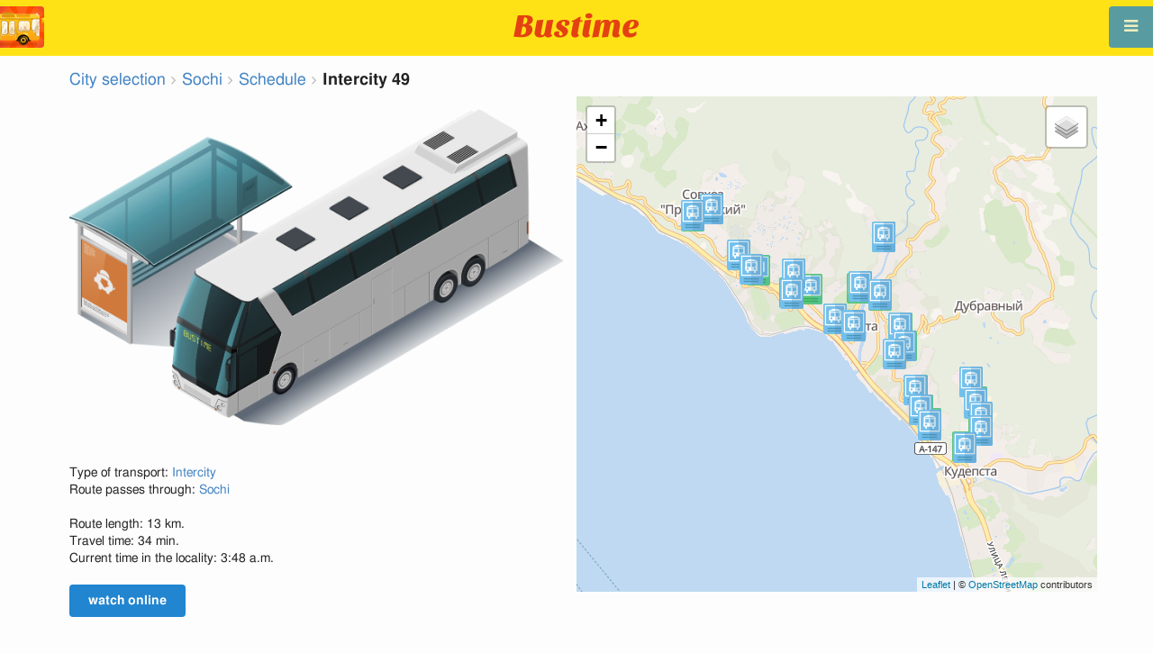

--- FILE ---
content_type: text/html; charset=utf-8
request_url: https://en.busti.me/sochi/bus-intercity-49/
body_size: 10718
content:
<!doctype html><html lang="en"><head><script async src="https://www.googletagmanager.com/gtag/js?id=G-MD4RJR9ZS9"></script><script>window.yaContextCb=window.yaContextCb||[]</script><script src="https://yandex.ru/ads/system/context.js" async></script><script>
    function gtag_conversion() {
        gtag('event', 'conversion', {
            'send_to': 'AW-16696673122/02btCIPFj-wZEOKGzJk-',
            'value': 0.1,
            'currency': 'EUR'
        });
    }

    gtag_metric_try.callback = null;

    function gtag_metric_try(name_event, params = {}) {
        gtag('event', name_event, params);

        if (typeof gtag_metric_try.callback === 'function') {
            gtag_metric_try.callback(name_event, params);
        }
    }

    gtag_metric_try.callback = (name, params) => {
        console.log(name, params);
    };

    </script><script>
     window.dataLayer = window.dataLayer || [];
     function gtag(){dataLayer.push(arguments);}
     gtag('js', new Date());
     gtag('config', 'G-MD4RJR9ZS9');
   </script><script>
    function gtag_metric(name_event, params = {}) {
        try {
            gtag_metric_try(name_event, params);
        } catch (error) {
            console.log('unable gtag');
        }
    }
</script><meta charset="UTF-8"/><link rel="apple-touch-icon" sizes="180x180" href="https://gcore.bustm.net/static/img/favicons/apple-touch-icon.png"><link rel="icon" type="image/png" sizes="32x32" href="https://gcore.bustm.net/static/img/favicons/favicon-32x32.png"><link rel="icon" type="image/png" sizes="16x16" href="https://gcore.bustm.net/static/img/favicons/favicon-16x16.png"><link rel="manifest" href="https://gcore.bustm.net/static/img/favicons/bustime.webmanifest?v=1"><link rel="mask-icon" href="https://gcore.bustm.net/static/img/favicons/safari-pinned-tab.svg" color="#ffe216"><link rel="shortcut icon" href="https://gcore.bustm.net/static/img/favicons/favicon.ico"><meta name="msapplication-TileColor" content="#ffe216"><meta name="msapplication-config" content="https://gcore.bustm.net/static/img/favicons/browserconfig.xml"><title>Intercity 49 - Schedule and route</title><meta name="description" content="Intercity 49 - Schedule and route. 
Buses online in real-time and other information for public transport passengers."><meta name="keywords" content="buses, routes online, city transport Sochi, where is going, movement, position, information board, in real-time mode, on the map, stops, movement scheme, transport online"><meta property="og:title" content="Bus Time"><meta property="og:image" content="https://en.busti.me/static/img/bustime-2.0.png"><meta property="vk:image" content="https://en.busti.me/static/img/bustime-2.0.png"><meta name="apple-mobile-web-app-capable" content="yes"><meta name="mobile-web-app-capable" content="yes"><meta name="apple-mobile-web-app-status-bar-style" content="black"><meta name="theme-color" content="#b30000"><meta name="viewport" content="width=device-width, initial-scale=1"/><meta name="format-detection" content="telephone=no"><link rel="image_src" href="https://en.busti.me/static/img/bustime-2.0.png"><link rel="apple-touch-icon" href="https://gcore.bustm.net/static/img/icon_60px.png" /><link rel="apple-touch-icon" sizes="76x76" href="https://gcore.bustm.net/static/img/icon_76px.png" /><link rel="apple-touch-icon" sizes="120x120" href="https://gcore.bustm.net/static/img/icon_120px.png" /><link rel="apple-touch-icon" sizes="152x152" href="https://gcore.bustm.net/static/img/icon_152px.png" /><script src="https://gcore.bustm.net/static/js/fast-json-patch.min.js"></script><!-- <link rel="icon" sizes="192x192" href="https://gcore.bustm.net/static/img/icon_192.png"> --><link rel="preload" as="script" href="https://gcore.bustm.net/static/js/system.min.js"><link rel="preload" href="https://gcore.bustm.net/static/fonts/fontawesome-webfont.woff2" as="font" type="font/woff2" crossorigin><link rel="stylesheet" href="https://gcore.bustm.net/static/css/base-union-71.css" type="text/css" /><style>
    .dark_theme {
        filter: invert(1) hue-rotate(180deg) brightness(0.8) grayscale(70%);
    }
    .dark_theme body, .dark-theme body.pushable > .pusher {
        background: #d3d3d3;
    }
    .dark_theme #main_bases_map {
        filter: invert(1) hue-rotate(180deg) brightness(1.25) grayscale(0%) saturate(250%);
    }
    .dark_theme #maplibre {
        filter: invert(1) hue-rotate(180deg) brightness(1.25) grayscale(0%) saturate(250%);
    }
  </style><link rel="alternate" hreflang="x-default" href="https://busti.me/sochi/bus-intercity-49/"><link rel="canonical" href="https://en.busti.me/sochi/bus-intercity-49/"><link rel="alternate" hreflang="en"
              href="https://en.busti.me/sochi/bus-intercity-49/"/><link rel="alternate" hreflang="es"
              href="https://es.busti.me/sochi/bus-intercity-49/"/><link rel="alternate" hreflang="et"
              href="https://et.busti.me/sochi/bus-intercity-49/"/><link rel="alternate" hreflang="fi"
              href="https://fi.busti.me/sochi/bus-intercity-49/"/><link rel="alternate" hreflang="it"
              href="https://it.busti.me/sochi/bus-intercity-49/"/><link rel="alternate" hreflang="pl"
              href="https://pl.busti.me/sochi/bus-intercity-49/"/><link rel="alternate" hreflang="pt"
              href="https://pt.busti.me/sochi/bus-intercity-49/"/><link rel="alternate" hreflang="be"
              href="https://be.busti.me/sochi/bus-intercity-49/"/><link rel="alternate" hreflang="ru"
              href="https://ru.busti.me/sochi/bus-intercity-49/"/><link rel="alternate" hreflang="uk"
              href="https://uk.busti.me/sochi/bus-intercity-49/"/><link rel="alternate" hreflang="lt"
              href="https://lt.busti.me/sochi/bus-intercity-49/"/><link rel="alternate" hreflang="lv"
              href="https://lv.busti.me/sochi/bus-intercity-49/"/><link rel="alternate" hreflang="nl"
              href="https://nl.busti.me/sochi/bus-intercity-49/"/><link rel="alternate" hreflang="cs"
              href="https://cs.busti.me/sochi/bus-intercity-49/"/><link rel="alternate" hreflang="hu"
              href="https://hu.busti.me/sochi/bus-intercity-49/"/><link rel="alternate" hreflang="de"
              href="https://de.busti.me/sochi/bus-intercity-49/"/><link rel="alternate" hreflang="fr"
              href="https://fr.busti.me/sochi/bus-intercity-49/"/><link rel="alternate" hreflang="da"
              href="https://da.busti.me/sochi/bus-intercity-49/"/><link rel="alternate" hreflang="hi"
              href="https://hi.busti.me/sochi/bus-intercity-49/"/><link rel="alternate" hreflang="ro"
              href="https://ro.busti.me/sochi/bus-intercity-49/"/><link rel="alternate" hreflang="eo"
              href="https://eo.busti.me/sochi/bus-intercity-49/"/><link rel="alternate" hreflang="ga"
              href="https://ga.busti.me/sochi/bus-intercity-49/"/><link rel="alternate" hreflang="pt-br"
              href="https://pt-br.busti.me/sochi/bus-intercity-49/"/><link rel="alternate" hreflang="ms"
              href="https://ms.busti.me/sochi/bus-intercity-49/"/><link rel="alternate" hreflang="tr"
              href="https://tr.busti.me/sochi/bus-intercity-49/"/><link rel="alternate" hreflang="el"
              href="https://el.busti.me/sochi/bus-intercity-49/"/><link rel="alternate" hreflang="kk"
              href="https://kk.busti.me/sochi/bus-intercity-49/"/><script src="/static/js/schedule_bus.js" type="text/javascript"></script><style>
        .ft {
            color: #555;
            font-size: 1.33em;
        }

        /*hue-rotate(360deg); sepia(0.5);*/
        @keyframes beatanimo {
            0% {
                filter: grayscale(0);

            }
            50% {
                filter: grayscale(0.5);
            }
            100% {
                filter: grayscale(0);
            }
        }

        .btc {
            animation: beatanimo 0.5s infinite;
        }


        @media (max-width: 767px) {
            .ft {
                font-size: 16px;
            }

            #lmap {
                min-height: 400px;
                height: 100%;
            }

            .ads_mob {
                max-width: 100%;
                margin: 0 !important;
            }
        }
    </style><script type="application/ld+json">
{
  "@context": "http://schema.org",
  "@type": "BusTrip",
  "isicV4": "H",
  "name": "Intercity 49",
  "busName": "Intercity 49",
  "description": "Sochi"
}
</script><script>
var language = "en";
var trans_text_map = "Map";
var trans_text_stops = "Stops";
var trans_text_stop = "Stop";
var trans_text_transport = "Transport";
var trans_text_jam = "Traffic jams";
var trans_text_passenger = "Passengers";
var trans_text_km = "km";
var trans_text_sleep = "on break";
var trans_text_kmh = "km/h";
var trans_ttype_name = {
  0: "Bus",
  1: "Trolleybus",
  2: "Tram",
  3: "Minibus",
  4: "Water bus",
  5: "Intercity",
  6: "Train",
  7: "Metro",
  8: "Hitchhiking",
  9: "Flight",
};
var trans_ttype_slug = {
  0: "bus",
  1: "trolleybus",
  2: "tramway",
  3: "bus-taxi",
  4: "water",
  5: "bus-intercity",
  6: "train",
  7: "metro",
  8: "carpool",
  9: "airplane",
};
var trans_text_js_nosync = "It is necessary to update the JS database in the admin panel";
var trans_text_update_error = "Update error, server unavailable";
var trans_text_city_not_found = "City not found";
var trans_text_recognition = "Voice recognition works only on Android and desktops with Chrome";
var trans_text_call_get = "Accept video call?";
var trans_text_no_vote = "You cannot vote on the first day";
var trans_text_gps_overwrite = "Your data will overwrite this bus";
var trans_text_m1 = "Rating without a message is not accepted";
var trans_text_m2 = "Message without a rating is not accepted";
var trans_text_m3 = "Write so others understand the reason for the rating";
var trans_text_m4 = "Sorry, license plate not defined. Rating not possible.";
var trans_text_m5 = "Thank you for your feedback!";
var trans_text_recog = "Listening to the command<br/>example:bus 11 <br/>example:tram number five";
var trans_text_recog_start = "Listening, start speaking...";
var trans_text_recog_fail = "Not recognized";
var trans_text_not_found = "not found";
var trans_text_call = "Enter call identifier";
var trans_text_adblock = "You have ad blocking enabled. To disable ads, purchase a subscription.";
var trans_text_no_cam = "Access to the camera is not possible";
var trans_text_show_map = "Show map";
var trans_text_hide_map = "Hide map";
var trans_text_online = "Online";
var trans_text_stops = "Stops";
var trans_text_rlines = "Route lines";
var trans_text_word_to_number = [
"zero",
"one",
"two",
"three",
"four",
"five",
"six",
"seven",
"eight",
"nine"];
var trans_text_dst_change = "Destination changed";
var trans_text_src_change = "Departure changed";
var trans_text_arriving = "Your bus is approaching!";
var trans_text_one_plus = "Plus one on the route!";
var trans_text_one_minus = "Minus one on the route...";
var trans_text_in_dir_forward = "in the forward direction of the route";
var trans_text_in_dir_reverse = "in the reverse direction of the route";
var trans_text_moveto = "towards";

var us_user = 0;
var us_sound = 1;
var us_sound_plusone = 0;
var us_plusone = 0;
var us_live_indicator = 0;
var us_hide_inactive_routes = 1;
var us_last_time_resp = 0;
var us_bigsticker = 0;
var us_mode = 1;


var us_city = 33;
var us_city_slug = "sochi";
var us_city_rev = 0;
var us_city_taxi = 0;
var us_city_timediffk = -4;
var us_city_transport_count = 0;
var US_CITY_POINT_X = 39.723109;
var US_CITY_POINT_Y = 43.585482;

var mode_selected = 0;
var matrix_show = 1;
var us_gps_off = 0;
var us_voice = 0;
var us_gps_send = 0;
var us_premium = 0;
var transaction_key = "";
var transaction_vip = 0;
var us_edit_mode = 0;
var us_device = "";
var us_theme_stripes = 0;
var us_gosnum = "None";
var map, myCollection, busstop_collection, passenger_collection, jamcollection;
var busfavor = [];
var vk_like_pro = 0;
var vk_show_like = 0;
var us_theme = 0;
var radar_mode = 0;
var ads_show = 1;
var ads_waterfall_configs = {};
var city_monitor_mode = 0;
var bus_design_map = {};
var us_pro_demo = 0;
var ut_minutes = 0;
var us_id = 2211131324;
var us_multi_all = 0;
var us_map_show = 0;
var us_speed_show = 0;
var us_radio = 0;
var us_dark_theme = "";
var us_update_signal = "";
var us_count_day_metric = 1;
var us_count_day_metric_date = "";
var lucky_day = 0;
var timer_countable = 1;
var reg_today = 1;
var today_date = "2026-01-20";
var us_days_on = 0;
var first_time = 0;
var gps_send_enough = 0;
var us_show_gosnum = 1; //0;
var us_sound_plus_one = 0;
var p2p_video = 0;
var PEER;
var io_port = null

if (!window.console) console = {log: function() {}};


var holiday_flag = "";

var test_mode = false;  
var taxiuser = null;
var is_main_page = false;
var is_stops_page = false;
var is_schedule_page = false;
var is_select_page = false;
var to_send = {};   // last sended position

function load_extra() {}

var trans_text_price = "Fare price";
var trans_text_provider_edit = "add carrier information";

var trans_idle_message_load = "Loading data via";
var trans_update_message = "Data updated";
var trans_post_update_message_processing = "Events processed:";
var trans_post_turbine_update_message_provid = "Received from supplier:";
var trans_post_turbine_update_message_for = "for";

var trans_stop_extra_info = {
  0: "Название: ",
  1: "Тип: ",
  2: "Таймзона: ",
  3: "Направление: "
};

var trans_vehicle_extra_info = {
  0: "Гос№: ",
  1: "Борт№: ",
  2: "Низкопольность: ",
  3: "Модель: ",
  4: "Перевозчик: ",
  5: "Тип: ",
  6: "Рейтинг: ",
  7: "Скорость: ",
  8: "Время последнего отклика: "
};

var us_block_info = 1;

var trans_distance = "Distance:";
var trans_time_in_trip = "Travel time:";
var trans_mins_in_trip = "min.";
var trans_hours_in_trip = "h.";
</script><script>
    var count_day_metric = [3, 5, 7, 10, 14, 21, 30, 60, 90, 120];

    // получение текущей даты в формате YYYY-MM-DD
    var date_for_metric = new Date().toISOString().split('T')[0];

    // если счетчик соответствует значению из count_day_metric и дата последней отправки метрики не равна сегодняшней дате
    // отправляем метрику и отправляем на сервер сегодняшнюю дату
    if (count_day_metric.includes(us_count_day_metric) && us_count_day_metric_date !== date_for_metric) {
        gtag_metric('st_visits', {'count': us_count_day_metric});

        var url_for_ajax = `/ajax/date_for_metric/?us_count_day_metric_date=${encodeURIComponent(date_for_metric)}`;

        fetch(url_for_ajax, {
            method: 'GET',
            headers: {
                'X-CSRFToken': 'RUOmFQp65kjYDWrns4gVpAngTv1HpAS4VqBN7ckHXsctzbFcKkCbcda7DnFNSSGT'
            }
        }).catch(error => console.error('Error:', error));
    }

    if (us_dark_theme === "on" || (us_dark_theme === "auto" && window.matchMedia && window.matchMedia('(prefers-color-scheme: dark)').matches)) {
        document.documentElement.classList.add('dark_theme');
    }

  

var db_ready = false;

function loading_done() {
      osd = document.querySelector('.osd_message');
      osd_text = document.querySelector('.osd_message_text');
      if (osd_text) {osd_text.textContent = ''}
      db_ready = true;

      setTimeout(function() {
       if (osd) {osd.style.display = 'none'}
      }, 250); // give user time to enjoy
    if (typeof hashcheck === "function") {
      hashcheck();
    }
}

function diff_dump(db) {
  const xhr = new XMLHttpRequest();
  xhr.open('GET', path_diff);

  xhr.onprogress = function(event) {
      const prc = Math.round(event.loaded / diff_size * 100);
      if (osd_text) { osd_text.textContent = 'DB patch: '+prc+'%'; }
  };

  xhr.onload = function() {
    if (xhr.status === 200) {
      diff_from_server = JSON.parse(xhr.responseText);
      // применяем разницу к исходной бд
      jsonpatch.applyPatch(db, diff_from_server);
      loading_done();
    } else {
      console.error(`Error ${xhr.status}: ${xhr.statusText}`);
      loading_done();
    }
  };

  xhr.onerror = function() {
    console.error('Patch request error');
  };
 xhr.send();
}

function dbget(model, id=null, field=null, meta=false) {
    let db = DB;
    if (db == null) return null;
    if (id == null) return DB[model];
    if (field != null) {
        let index = db[model + '__meta'] != null && db[model + '__meta']['fields'] != null ?
            db[model + '__meta']['fields'].indexOf(field) : -1
        if (index < 0) return null;
        if (db[model] != null && db[model][id] != null) {
            return db[model][id][index];
        }
    } else if (meta && db[model + '__meta'] != null && db[model + '__meta']['fields'] != null) {
        if (db[model] != null && db[model][id] != null) {
            let o = {};
            db[model][id].forEach(function(e, i) {
                o[db[model + '__meta']['fields'][i]] = e;
            });
            return o;
        }
    } else if (!meta && db[model] != null && db[model][id] != null) {
        return db[model][id]
    }
    return null;
}

function dbgetsafe(model, id=null, field=null, meta=false) {
  return dbget(model, id, field, meta) || {}
}
</script></head><body><div class="ui right sidebar inverted vertical massive menu" style="width:19rem;"><a href="/sochi/settings_profile/" id="link_profile" class="item  profile_in_menu"><img id="avatar_profile" src=" https://gcore.bustm.net/static/img/empty_ava.png"><div style="margin: 10px; display: inline-block;"> Log in to profile </div></a><a class="item " href="/sochi/" onclick="gtag_metric('cl_menu_link', {'item': 'home'});">Sochi<i class="fa-home icon" aria-hidden="true"></i></a><a class="item active" href="/sochi/timetable/" onclick="gtag_metric('cl_menu_link', {'item': 'timetable'});">Schedule <i class="fa-calendar-o icon" aria-hidden="true"></i></a><a class="item " href="/sochi/company/" onclick="gtag_metric('cl_menu_link', {'item': 'company'});">Carriers <i class="fa-clone icon" aria-hidden="true"></i></a><a class="item " href="/sochi/stop/" onclick="gtag_metric('cl_menu_link', {'item': 'stop'});">Stops<i class="fa-bus icon" aria-hidden="true"></i></a><a class="item " href="/sochi/transport/" onclick="gtag_metric('cl_menu_link', {'item': 'transport'});" title="Transport log - data exchange, events, and tracks">Journal <i class="fa-list-alt icon" aria-hidden="true"></i></a><a class="item " href="/sochi/chat/" onclick="gtag_metric('cl_menu_link', {'item': 'chat'});">Chat <i class="fa-comment icon" aria-hidden="true"></i></a><a class="item " href="/sochi/top/" onclick="gtag_metric('cl_menu_link', {'item': 'top'});">Rating<i class="fa-line-chart icon" aria-hidden="true"></i></a><a class="item " href="/sochi/history/" onclick="gtag_metric('cl_menu_link', {'item': 'history'});">Change history<i class="fa-newspaper-o icon" aria-hidden="true"></i></a><a class="item " href="/sochi/status/" onclick="gtag_metric('cl_menu_link', {'item': 'status'});" title="Server and monitoring system status">Status<i class="fa-heartbeat icon" aria-hidden="true"></i></a><!-- <a class="item" href="/about/">Блог</a> --><div class="ui inverted right dropdown item" style="z-index: 9999;">Info<i class="dropdown icon"></i><div class="menu"><a class="item" href="/about/" onclick="gtag_metric('cl_menu_link', {'item': 'about'});"><i class="fa-question icon" aria-hidden="true"></i>About the project</a><a class="item" href="/open-letter-for-transport-data/" onclick="gtag_metric('cl_menu_ft', {'item': 'open-letter-for-transport-data'});"><i class="fa-bullhorn icon" aria-hidden="true"></i>Open data</a><a class="item" href="/services/" onclick="gtag_metric('cl_menu_ft', {'item': 'services'});"><i class="fa-plus icon" aria-hidden="true"></i> Connection</a><a class="item" href="/blog/" onclick="gtag_metric('cl_menu_ft', {'item': 'blog'});"><i class="fa-rss icon" aria-hidden="true"></i>Blog</a><a class="item" href="/help/" onclick="gtag_metric('cl_menu_ft', {'item': 'help'});"><i class="fa-question-circle-o icon" aria-hidden="true"></i>Help</a><a class="item" style="margin-right:0.4em" target="_blank" href="https://github.com/bustime-org/bustime" aria-label="Bustime source codes on Github"><i class="fa-github icon"></i>Github</a></div></div><div style="margin-top: auto; text-align:center;font-size:1rem;color:#fff;vertical-align:middle"><select name="select_language" class="ui selection long dropdown sel_lang_ftr"><option value="da">Dansk</option><option value="de">Deutsch</option><option value="et">Eesti</option><option value="en" selected >English</option><option value="es">Español</option><option value="eo">Esperanto</option><option value="fr">Français</option><option value="ga">Gaeilge</option><option value="it">Italiano</option><option value="lv">Latviešu</option><option value="lt">Lietuvių</option><option value="hu">Magyar</option><option value="ms">Melayu</option><option value="nl">Nederlands</option><option value="pl">Polski</option><option value="pt-br">Portuguese (Brazil)</option><option value="pt">Português</option><option value="ro">Rumantsch</option><option value="fi">Suomen</option><option value="tr">Türkçe</option><option value="cs">Čeština</option><option value="el">Νέα Ελληνικά</option><option value="be">Беларуская</option><option value="ru">Русский</option><option value="uk">Українська</option><option value="kk">Қазақша</option><option value="hi">हिन्दी</option></select><div class="ui horizontal link list" style="padding: 0 10px"><a class="item" style="color: #ffe216;font-size:1.2rem;padding: 5px 12px" href="mailto:support@busti.me"> support@busti.me</a></div><span class="item" style="margin-right:0.4em;">
        &copy; 2026 Bustime ULDA 
        </span></div ></div></div><!-- <div class="ui right sidebar inverted vertical massive menu"--><div class="pusher"><div class="ui padded stackable  center aligned horizontally grid yheader"><!-- mobile tablet computer only --><div class="center aligned column color-0-bg"><a href="/" class="hidden bustime-logo-pro"></a><div class="logo_header_view toggle" style="padding-top: 1rem;"><a class="logo_header" href="/sochi/"><img src="https://gcore.bustm.net/static/img/bustime_text_new.svg" style="height: 28px;"></a></div></div></div><div id="loader" class="ui active slow blue double massive loader" style="display: none;"></div><div id="map_container"><!--maplibre--><div id="maplibre" style="display:none; z-index:1;"><div class="layers_selection"><div class="ui icon toggle button layers_button"><i class="fa-clone link icon"></i></div><div id="layers_checkbox" style="display: none;"><input type="checkbox" class="layers_checkbox" id="poi-level-1" value="poi-level-1"><label for="poi-lever-1">  POI </label><br></div></div><!--
              <div class="ui search address"><div id="ml_search" class="ui big icon input"><input id="ml_search_input" class="prompt" type="text" placeholder="Search..."><i id="ml_search_icon" class="search link icon"></i></div></div>
--></div></div><div id="main_container" class="ui container" style="margin-top:77px;"><script>
        
var language = "en";
var trans_text_map = "Map";
var trans_text_stops = "Stops";
var trans_text_stop = "Stop";
var trans_text_transport = "Transport";
var trans_text_jam = "Traffic jams";
var trans_text_passenger = "Passengers";
var trans_text_km = "km";
var trans_text_sleep = "on break";
var trans_text_kmh = "km/h";
var trans_ttype_name = {
  0: "Bus",
  1: "Trolleybus",
  2: "Tram",
  3: "Minibus",
  4: "Water bus",
  5: "Intercity",
  6: "Train",
  7: "Metro",
  8: "Hitchhiking",
  9: "Flight",
};
var trans_ttype_slug = {
  0: "bus",
  1: "trolleybus",
  2: "tramway",
  3: "bus-taxi",
  4: "water",
  5: "bus-intercity",
  6: "train",
  7: "metro",
  8: "carpool",
  9: "airplane",
};
var trans_text_js_nosync = "It is necessary to update the JS database in the admin panel";
var trans_text_update_error = "Update error, server unavailable";
var trans_text_city_not_found = "City not found";
var trans_text_recognition = "Voice recognition works only on Android and desktops with Chrome";
var trans_text_call_get = "Accept video call?";
var trans_text_no_vote = "You cannot vote on the first day";
var trans_text_gps_overwrite = "Your data will overwrite this bus";
var trans_text_m1 = "Rating without a message is not accepted";
var trans_text_m2 = "Message without a rating is not accepted";
var trans_text_m3 = "Write so others understand the reason for the rating";
var trans_text_m4 = "Sorry, license plate not defined. Rating not possible.";
var trans_text_m5 = "Thank you for your feedback!";
var trans_text_recog = "Listening to the command<br/>example:bus 11 <br/>example:tram number five";
var trans_text_recog_start = "Listening, start speaking...";
var trans_text_recog_fail = "Not recognized";
var trans_text_not_found = "not found";
var trans_text_call = "Enter call identifier";
var trans_text_adblock = "You have ad blocking enabled. To disable ads, purchase a subscription.";
var trans_text_no_cam = "Access to the camera is not possible";
var trans_text_show_map = "Show map";
var trans_text_hide_map = "Hide map";
var trans_text_online = "Online";
var trans_text_stops = "Stops";
var trans_text_rlines = "Route lines";
var trans_text_word_to_number = [
"zero",
"one",
"two",
"three",
"four",
"five",
"six",
"seven",
"eight",
"nine"];
var trans_text_dst_change = "Destination changed";
var trans_text_src_change = "Departure changed";
var trans_text_arriving = "Your bus is approaching!";
var trans_text_one_plus = "Plus one on the route!";
var trans_text_one_minus = "Minus one on the route...";
var trans_text_in_dir_forward = "in the forward direction of the route";
var trans_text_in_dir_reverse = "in the reverse direction of the route";
var trans_text_moveto = "towards";

var us_user = 0;
var us_sound = 1;
var us_sound_plusone = 0;
var us_plusone = 0;
var us_live_indicator = 0;
var us_hide_inactive_routes = 1;
var us_last_time_resp = 0;
var us_bigsticker = 0;
var us_mode = 1;


var us_city = 33;
var us_city_slug = "sochi";
var us_city_rev = 0;
var us_city_taxi = 0;
var us_city_timediffk = -4;
var us_city_transport_count = 0;
var US_CITY_POINT_X = 39.723109;
var US_CITY_POINT_Y = 43.585482;

var mode_selected = 0;
var matrix_show = 1;
var us_gps_off = 0;
var us_voice = 0;
var us_gps_send = 0;
var us_premium = 0;
var transaction_key = "";
var transaction_vip = 0;
var us_edit_mode = 0;
var us_device = "";
var us_theme_stripes = 0;
var us_gosnum = "None";
var map, myCollection, busstop_collection, passenger_collection, jamcollection;
var busfavor = [];
var vk_like_pro = 0;
var vk_show_like = 0;
var us_theme = 0;
var radar_mode = 0;
var ads_show = 1;
var ads_waterfall_configs = {};
var city_monitor_mode = 0;
var bus_design_map = {};
var us_pro_demo = 0;
var ut_minutes = 0;
var us_id = 2211131324;
var us_multi_all = 0;
var us_map_show = 0;
var us_speed_show = 0;
var us_radio = 0;
var us_dark_theme = "";
var us_update_signal = "";
var us_count_day_metric = 1;
var us_count_day_metric_date = "";
var lucky_day = 0;
var timer_countable = 1;
var reg_today = 1;
var today_date = "2026-01-20";
var us_days_on = 0;
var first_time = 0;
var gps_send_enough = 0;
var us_show_gosnum = 1; //0;
var us_sound_plus_one = 0;
var p2p_video = 0;
var PEER;
var io_port = null

if (!window.console) console = {log: function() {}};


var holiday_flag = "";

var test_mode = false;  
var taxiuser = null;
var is_main_page = false;
var is_stops_page = false;
var is_schedule_page = false;
var is_select_page = false;
var to_send = {};   // last sended position

function load_extra() {}

var trans_text_price = "Fare price";
var trans_text_provider_edit = "add carrier information";

var trans_idle_message_load = "Loading data via";
var trans_update_message = "Data updated";
var trans_post_update_message_processing = "Events processed:";
var trans_post_turbine_update_message_provid = "Received from supplier:";
var trans_post_turbine_update_message_for = "for";

var trans_stop_extra_info = {
  0: "Название: ",
  1: "Тип: ",
  2: "Таймзона: ",
  3: "Направление: "
};

var trans_vehicle_extra_info = {
  0: "Гос№: ",
  1: "Борт№: ",
  2: "Низкопольность: ",
  3: "Модель: ",
  4: "Перевозчик: ",
  5: "Тип: ",
  6: "Рейтинг: ",
  7: "Скорость: ",
  8: "Время последнего отклика: "
};

var us_block_info = 1;

var trans_distance = "Distance:";
var trans_time_in_trip = "Travel time:";
var trans_mins_in_trip = "min.";
var trans_hours_in_trip = "h.";

        city_monitor_bus = 10562; //test
        var US_CITY_POINT_X = 39.723109;
        var US_CITY_POINT_Y = 43.585482;
        var vue_data = {events: [], user_points: [], req_key: ""};

        var route0 = [
            
                31685,
            
                31686,
            
                31687,
            
                31688,
            
                31689,
            
                45595,
            
                31542,
            
                31521,
            
                31522,
            
                45487,
            
                45486,
            
                31546,
            
                31547,
            
                45488,
            
                109423,
            
                45489,
            
                45490,
            
                45491,
            
                45492,
            
                45493,
            
                109424,
            
                45494,
            
                45479,
            
        ];
        var route1 = [
            
                45479,
            
                45480,
            
                107833,
            
                45481,
            
                31448,
            
                45482,
            
                45483,
            
                45484,
            
                45485,
            
                31562,
            
                31563,
            
                31542,
            
                31521,
            
                31522,
            
                45487,
            
                45486,
            
                31452,
            
                107834,
            
                31453,
            
                31681,
            
                31682,
            
                31684,
            
                31685,
            
        ];

        var busstops = {
        
            31685: {
            id: 31685,
            name:"с/х Приморский", moveto
        :
            "(Новороссийское шоссе)", x
        :39.8405903,
            y:43.5274715 },
        
            31686: {
            id: 31686,
            name:"(Новороссийское шоссе)", moveto
        :
            "Новороссийское шоссе", x
        :39.836893,
            y:43.5265962 },
        
            31687: {
            id: 31687,
            name:"Новороссийское шоссе", moveto
        :
            "сан. Электроника", x
        :39.8457096,
            y:43.5212147 },
        
            31688: {
            id: 31688,
            name:"сан. Электроника", moveto
        :
            "сан. Мыс Видный", x
        :39.8480201,
            y:43.5191429 },
        
            31689: {
            id: 31689,
            name:"сан. Мыс Видный", moveto
        :
            "Звёздочка", x
        :39.8557624,
            y:43.5158577 },
        
            45595: {
            id: 45595,
            name:"Звёздочка", moveto
        :
            "Мост. (Хоста)", x
        :39.8562183,
            y:43.5185387 },
        
            31542: {
            id: 31542,
            name:"к-тр Луч", moveto
        :
            "ТПУ Хоста", x
        :39.8675481,
            y:43.5114279 },
        
            31521: {
            id: 31521,
            name:"ТПУ Хоста", moveto
        :
            "к-тр Луч", x
        :39.8640471,
            y:43.5123101 },
        
            31522: {
            id: 31522,
            name:"к-тр Луч", moveto
        :
            "Мост. (Хоста)", x
        :39.8676037,
            y:43.5113427 },
        
            45487: {
            id: 45487,
            name:"Мост. (Хоста)", moveto
        :
            "Авиакассы", x
        :39.8688123,
            y:43.5167596 },
        
            45486: {
            id: 45486,
            name:"Горбольница 3", moveto
        :
            "Володарского", x
        :39.8732891,
            y:43.523656 },
        
            31546: {
            id: 31546,
            name:"Володарского", moveto
        :
            "сан. Прогресс", x
        :39.8726401,
            y:43.5156866 },
        
            31547: {
            id: 31547,
            name:"сан. Прогресс", moveto
        :
            "Прогресс 2", x
        :39.876406,
            y:43.511053 },
        
            45488: {
            id: 45488,
            name:"Сухумское шоссе", moveto
        :
            "сан. Восход", x
        :39.8772504,
            y:43.5085724 },
        
            109423: {
            id: 109423,
            name:"сан. Восход", moveto
        :
            "сан. Аврора (Сухумское шоссе)", x
        :39.8754638,
            y:43.5074577 },
        
            45489: {
            id: 45489,
            name:"сан. Аврора (Сухумское шоссе)", moveto
        :
            "(Сухумское шоссе)", x
        :39.8793864,
            y:43.5024692 },
        
            45490: {
            id: 45490,
            name:"(Сухумское шоссе)", moveto
        :
            "Пансионат Автомобилист", x
        :39.8803812,
            y:43.4997524 },
        
            45491: {
            id: 45491,
            name:"Пансионат Автомобилист", moveto
        :
            "пос. Кудепста", x
        :39.8821253,
            y:43.4976508 },
        
            45492: {
            id: 45492,
            name:"пос. Кудепста", moveto
        :
            "Пансионат Бургас", x
        :39.8887289,
            y:43.4945185 },
        
            45493: {
            id: 45493,
            name:"Магазин (Дарвина)", moveto
        :
            "Дарвина", x
        :39.8918766,
            y:43.4968922 },
        
            109424: {
            id: 109424,
            name:"Почта (Кудепста)", moveto
        :
            "Дарвина", x
        :39.8918647,
            y:43.4987584 },
        
            45494: {
            id: 45494,
            name:"Дарвина", moveto
        :
            "Школа-интернат (Дарвина)", x
        :39.8907979,
            y:43.5006801 },
        
            45479: {
            id: 45479,
            name:"Школа-интернат (Дарвина)", moveto
        :
            "Дарвина", x
        :39.8899343,
            y:43.5036134 },
        
            45479: {
            id: 45479,
            name:"Школа-интернат (Дарвина)", moveto
        :
            "Дарвина", x
        :39.8899343,
            y:43.5036134 },
        
            45480: {
            id: 45480,
            name:"Дарвина", moveto
        :
            "Почта (Кудепста)", x
        :39.8907784,
            y:43.500827 },
        
            107833: {
            id: 107833,
            name:"Почта (Кудепста)", moveto
        :
            "Магазин (Дарвина)", x
        :39.891666,
            y:43.4982974 },
        
            45481: {
            id: 45481,
            name:"Магазин (Дарвина)", moveto
        :
            "пос. Кудепста", x
        :39.8918015,
            y:43.4968453 },
        
            31448: {
            id: 31448,
            name:"пос. Кудепста", moveto
        :
            "сан. Аврора", x
        :39.8885519,
            y:43.4946321 },
        
            45482: {
            id: 45482,
            name:"Пансионат Автомобилист", moveto
        :
            "(Сухумское шоссе)", x
        :39.8821562,
            y:43.4978777 },
        
            45483: {
            id: 45483,
            name:"(Сухумское шоссе)", moveto
        :
            "сан. Аврора (Сухумское шоссе)", x
        :39.8804834,
            y:43.4996999 },
        
            45484: {
            id: 45484,
            name:"сан. Аврора (Сухумское шоссе)", moveto
        :
            "Сухумское шоссе", x
        :39.879484,
            y:43.5025494 },
        
            45485: {
            id: 45485,
            name:"Сухумское шоссе", moveto
        :
            "сан. Прогресс", x
        :39.8773937,
            y:43.5085827 },
        
            31562: {
            id: 31562,
            name:"сан. Прогресс", moveto
        :
            "Володарского", x
        :39.8765335,
            y:43.511043 },
        
            31563: {
            id: 31563,
            name:"Володарского", moveto
        :
            "Рынок", x
        :39.8727301,
            y:43.5155903 },
        
            31542: {
            id: 31542,
            name:"к-тр Луч", moveto
        :
            "ТПУ Хоста", x
        :39.8675481,
            y:43.5114279 },
        
            31521: {
            id: 31521,
            name:"ТПУ Хоста", moveto
        :
            "к-тр Луч", x
        :39.8640471,
            y:43.5123101 },
        
            31522: {
            id: 31522,
            name:"к-тр Луч", moveto
        :
            "Мост. (Хоста)", x
        :39.8676037,
            y:43.5113427 },
        
            45487: {
            id: 45487,
            name:"Мост. (Хоста)", moveto
        :
            "Авиакассы", x
        :39.8688123,
            y:43.5167596 },
        
            45486: {
            id: 45486,
            name:"Горбольница 3", moveto
        :
            "Володарского", x
        :39.8732891,
            y:43.523656 },
        
            31452: {
            id: 31452,
            name:"Мост. (Хоста)", moveto
        :
            "Звёздочка", x
        :39.8684744,
            y:43.5166056 },
        
            107834: {
            id: 107834,
            name:"Кипарисовая (Шоссейная)", moveto
        :
            "Звёздочка", x
        :39.8593666,
            y:43.5164857 },
        
            31453: {
            id: 31453,
            name:"Звёздочка", moveto
        :
            "Красный штурм", x
        :39.8562429,
            y:43.5186138 },
        
            31681: {
            id: 31681,
            name:"сан. Мыс Видный", moveto
        :
            "сан. Электроника", x
        :39.8556289,
            y:43.5159207 },
        
            31682: {
            id: 31682,
            name:"сан. Электроника", moveto
        :
            "Новороссийское шоссе", x
        :39.849503,
            y:43.5190658 },
        
            31684: {
            id: 31684,
            name:"(Новороссийское шоссе)", moveto
        :
            "с/х Приморский", x
        :39.8369867,
            y:43.5265824 },
        
            31685: {
            id: 31685,
            name:"с/х Приморский", moveto
        :
            "(Новороссийское шоссе)", x
        :39.8405903,
            y:43.5274715 },
         }
        ;
    </script><div class="ui big breadcrumb"><a class="section" href="/?page=select">City selection</a><i class="right angle icon divider"></i><a class="section" href="/sochi/">Sochi</a><i class="right angle icon divider"></i><a class="section" href="/sochi/timetable/">Schedule</a><i class="right angle icon divider"></i><div class="active section">Intercity 49</div></div><br/><br/><!-- <h1 class="ui center aligned header">Intercity 49<div class="sub header">Jan. 20, 2026, 3:48 a.m.</div></h1> --><div id="app"><div class="ui two column stackable grid"><div class="left aligned column"><div style="overflow: hidden" class="btcc"><img style="max-width: 100%;" class="btc" src="/static/img/stop_n_intercity.webp"
                             alt="bus near the stop"/></div><br/><br/>
                Type of transport: <a href="/help/bus-intercity/">Intercity</a><br/>
                


                Route passes through: 
                   <a href="/sochi/">Sochi</a><br/><br/>

                Route length: 13 km.
                    <br/>
                Travel time: 34
                    min.
                    <br/>
                Current time in the locality: 3:48 a.m.<br/><br/><a class="ui blue button" href="/sochi/#bus-intercity-49">watch online</a></div><script>document.write('<div class="column" id="lmap">')</script></div></div><br/><br/><center><a class="ui labeled orange icon button"
                       href="/register/?next=/sochi/bus-intercity-49/edit-schedule/"><i class="fa-pencil icon"></i> edit schedule</a></center><table class="ui unstackable table" id="dsel"><thead><tr><th><a href="#d0">Direction 1</a></th><th><a href="#d1">Direction 2</a></th></tr></thead><tbody><tr><td>0 on the route</td><td>0 on the route</td></tr></tbody></table></center><br/><div class="ui center aligned stackable grid"><div class="eight wide column adsense"><script async src="https://pagead2.googlesyndication.com/pagead/js/adsbygoogle.js?client=ca-pub-8812579958294561"
     crossorigin="anonymous"></script><!-- sch1_336x280 --><ins class="adsbygoogle"
     style="display:inline-block;width:336px;height:280px"
     data-ad-client="ca-pub-8812579958294561"
     data-ad-slot="8031777183"></ins><script>
     (adsbygoogle = window.adsbygoogle || []).push({});
</script></div><div class="eight wide column adsense"><script async src="https://pagead2.googlesyndication.com/pagead/js/adsbygoogle.js?client=ca-pub-8812579958294561"
     crossorigin="anonymous"></script><!-- sch2_336x280 --><ins class="adsbygoogle"
     style="display:inline-block;width:336px;height:280px"
     data-ad-client="ca-pub-8812579958294561"
     data-ad-slot="2093118432"></ins><script>
     (adsbygoogle = window.adsbygoogle || []).push({});
</script></div></div><br/><div class="ui two column stackable grid"><div class="column"><table class="ui compact unstackable table" id="d0"><tr><td><b>с/х Приморский</b></td></tr><tr><td><a href="/sochi/stop/novorossiyskoe-shosse/">(Новороссийское шоссе)</a></td></tr><tr><td><a href="/sochi/stop/novorossiyskoe-shosse/">Новороссийское шоссе</a></td></tr><tr><td><a href="/sochi/stop/san-eelektronika/">сан. Электроника</a></td></tr><tr><td><a href="/sochi/stop/san-mys-vidnyy/">сан. Мыс Видный</a></td></tr><tr><td><a href="/sochi/stop/zvezdochka/">Звёздочка</a></td></tr><tr><td><a href="/sochi/stop/k-tr-luch/">к-тр Луч</a></td></tr><tr><td><a href="/sochi/stop/tpu-hosta/">ТПУ Хоста</a></td></tr><tr><td><a href="/sochi/stop/k-tr-luch/">к-тр Луч</a></td></tr><tr><td><a href="/sochi/stop/most-hosta/">Мост. (Хоста)</a></td></tr><tr><td><a href="/sochi/stop/gorbolnitca-3/">Горбольница 3</a></td></tr><tr><td><a href="/sochi/stop/volodarskogo/">Володарского</a></td></tr><tr><td><a href="/sochi/stop/san-progress/">сан. Прогресс</a></td></tr><tr><td><a href="/sochi/stop/suhumskoe-shosse/">Сухумское шоссе</a></td></tr><tr><td><a href="/sochi/stop/san-voshod/">сан. Восход</a></td></tr><tr><td><a href="/sochi/stop/san-avrora-suhumskoe-shosse/">сан. Аврора (Сухумское шоссе)</a></td></tr><tr><td><a href="/sochi/stop/suhumskoe-shosse/">(Сухумское шоссе)</a></td></tr><tr><td><a href="/sochi/stop/pansionat-avtomobilist/">Пансионат Автомобилист</a></td></tr><tr><td><a href="/sochi/stop/pos-kudepsta/">пос. Кудепста</a></td></tr><tr><td><a href="/sochi/stop/magazin-darvina/">Магазин (Дарвина)</a></td></tr><tr><td><a href="/sochi/stop/pochta-kudepsta/">Почта (Кудепста)</a></td></tr><tr><td><a href="/sochi/stop/darvina/">Дарвина</a></td></tr><tr><td><a href="/sochi/stop/shkola-internat-darvina/">Школа-интернат (Дарвина)</a></td></tr></table><a href="#dsel" class="ui labeled icon button"><i class="fa-chevron-up icon"
                                                                  aria-hidden="true"></i>up</a></div><div class="column"><table class="ui compact unstackable table" id="d1"><tr><td><b>Школа-интернат (Дарвина)</b></td></tr><tr><td><a href="/sochi/stop/darvina/">Дарвина</a></td></tr><tr><td><a href="/sochi/stop/pochta-kudepsta/">Почта (Кудепста)</a></td></tr><tr><td><a href="/sochi/stop/magazin-darvina/">Магазин (Дарвина)</a></td></tr><tr><td><a href="/sochi/stop/pos-kudepsta/">пос. Кудепста</a></td></tr><tr><td><a href="/sochi/stop/pansionat-avtomobilist/">Пансионат Автомобилист</a></td></tr><tr><td><a href="/sochi/stop/suhumskoe-shosse/">(Сухумское шоссе)</a></td></tr><tr><td><a href="/sochi/stop/san-avrora-suhumskoe-shosse/">сан. Аврора (Сухумское шоссе)</a></td></tr><tr><td><a href="/sochi/stop/suhumskoe-shosse/">Сухумское шоссе</a></td></tr><tr><td><a href="/sochi/stop/san-progress/">сан. Прогресс</a></td></tr><tr><td><a href="/sochi/stop/volodarskogo/">Володарского</a></td></tr><tr><td><a href="/sochi/stop/k-tr-luch/">к-тр Луч</a></td></tr><tr><td><a href="/sochi/stop/tpu-hosta/">ТПУ Хоста</a></td></tr><tr><td><a href="/sochi/stop/k-tr-luch/">к-тр Луч</a></td></tr><tr><td><a href="/sochi/stop/most-hosta/">Мост. (Хоста)</a></td></tr><tr><td><a href="/sochi/stop/gorbolnitca-3/">Горбольница 3</a></td></tr><tr><td><a href="/sochi/stop/most-hosta/">Мост. (Хоста)</a></td></tr><tr><td><a href="/sochi/stop/kiparisovaya-shosseynaya/">Кипарисовая (Шоссейная)</a></td></tr><tr><td><a href="/sochi/stop/zvezdochka/">Звёздочка</a></td></tr><tr><td><a href="/sochi/stop/san-mys-vidnyy/">сан. Мыс Видный</a></td></tr><tr><td><a href="/sochi/stop/san-eelektronika/">сан. Электроника</a></td></tr><tr><td><a href="/sochi/stop/novorossiyskoe-shosse/">(Новороссийское шоссе)</a></td></tr><tr><td><a href="/sochi/stop/sh-primorskiy/">с/х Приморский</a></td></tr></table><a href="#dsel" class="ui labeled icon button"><i class="fa-chevron-up icon"
                                                                  aria-hidden="true"></i>up</a></div></div><br/><center><script async src="https://pagead2.googlesyndication.com/pagead/js/adsbygoogle.js?client=ca-pub-8812579958294561"
     crossorigin="anonymous"></script><!-- sch_336x280 --><ins class="adsbygoogle"
     style="display:inline-block;width:336px;height:280px"
     data-ad-client="ca-pub-8812579958294561"
     data-ad-slot="2971022196"></ins><script>
     (adsbygoogle = window.adsbygoogle || []).push({});
</script></center></div><div class="ui equal width column stackable grid" style="margin-top: 2rem"><div class="column center aligned"><a href="https://play.google.com/store/apps/details?id=com.indie.bustime" target="_blank" onclick="gtag_metric('cl_app', {'platform': 'android', 'place': 'bottom'});"><img src="https://gcore.bustm.net/static/img/app/android_en.png" alt="Google Play" style="height:52px; margin-right: 16px;opacity: 0.8"></a><a href="https://apps.apple.com/us/app/bustime-transport-online/id879310530" target="_blank" onclick="gtag_metric('cl_app', {'platform': 'ios', 'place': 'bottom'});"><img src="https://gcore.bustm.net/static/img/app/apple_en.svg" alt="App Store" style="height:52px;opacity: 0.8"></a></div></div><br/><br/><br/><div class="ui center aligned"><br/><br/><br/><!-- Yandex.RTB R-A-2251140-14 --><script>
window.yaContextCb.push(() => {
    Ya.Context.AdvManager.render({
        "blockId": "R-A-2251140-14",
        "type": "floorAd",
        "platform": "desktop"
    })
})
</script></div><div class="ui reload_soft" style="display: none;"><div class="reload_soft_content"><div style="padding: 20px;">Route database updated. Do you want to update it right now?</div><div class="ui green ok inverted button" onclick="reload_soft_v8('yes')">Yes</div><div class="ui red close button" onclick="reload_soft_v8()">No</div></div></div></div></div><!-- ui container --><!-- <div class="ui mobile only grid"> --><div class="ui blue icon launch right attached fixed big button" style="width: 49px; height: 46px; padding-top: 13px;" onclick="$('.ui.sidebar').sidebar('toggle'); gtag_metric('cl_menu');"><i class="fa-bars icon"></i></div><div class="fixed" style="width: 49px; height: 46px; left: 0px; position: fixed; top: 7px; z-index: 1001;"><a href="/sochi/"><img src="https://gcore.bustm.net/static/img/logo_square.png" style="width: 49px; height: 46px; border-radius: 0 4px 4px 0;"/></a></div><script src="https://gcore.bustm.net/static/js/system.min.js"></script><script type="systemjs-importmap" src="https://gcore.bustm.net/static/importmap-1.json"></script><script type="systemjs-importmap">
        {
          "imports": {
              "bundle_built": "https://gcore.bustm.net/static/js/bundle-built-175.js"
          }
        }
      </script><script type="systemjs-module" src="import:bundle_built"></script></div><!--pusher--></body><script>
// remove google button
window.addEventListener('scroll', function() {
    let div = document.querySelector('[style*="border-block: initial !important; border-inline: initial !important;"]');
    if(div){
        div.style.cssText = 'display: none !important';
    }
    div = document.querySelector('[style*="color-scheme: initial !important;"]');
    if(div){
        div.style.cssText = 'display: none !important';
    }
});
</script></html>

--- FILE ---
content_type: text/html; charset=utf-8
request_url: https://www.google.com/recaptcha/api2/aframe
body_size: 182
content:
<!DOCTYPE HTML><html><head><meta http-equiv="content-type" content="text/html; charset=UTF-8"></head><body><script nonce="iO1oTm7-8MjQDKg-fHBBsg">/** Anti-fraud and anti-abuse applications only. See google.com/recaptcha */ try{var clients={'sodar':'https://pagead2.googlesyndication.com/pagead/sodar?'};window.addEventListener("message",function(a){try{if(a.source===window.parent){var b=JSON.parse(a.data);var c=clients[b['id']];if(c){var d=document.createElement('img');d.src=c+b['params']+'&rc='+(localStorage.getItem("rc::a")?sessionStorage.getItem("rc::b"):"");window.document.body.appendChild(d);sessionStorage.setItem("rc::e",parseInt(sessionStorage.getItem("rc::e")||0)+1);localStorage.setItem("rc::h",'1768870111977');}}}catch(b){}});window.parent.postMessage("_grecaptcha_ready", "*");}catch(b){}</script></body></html>